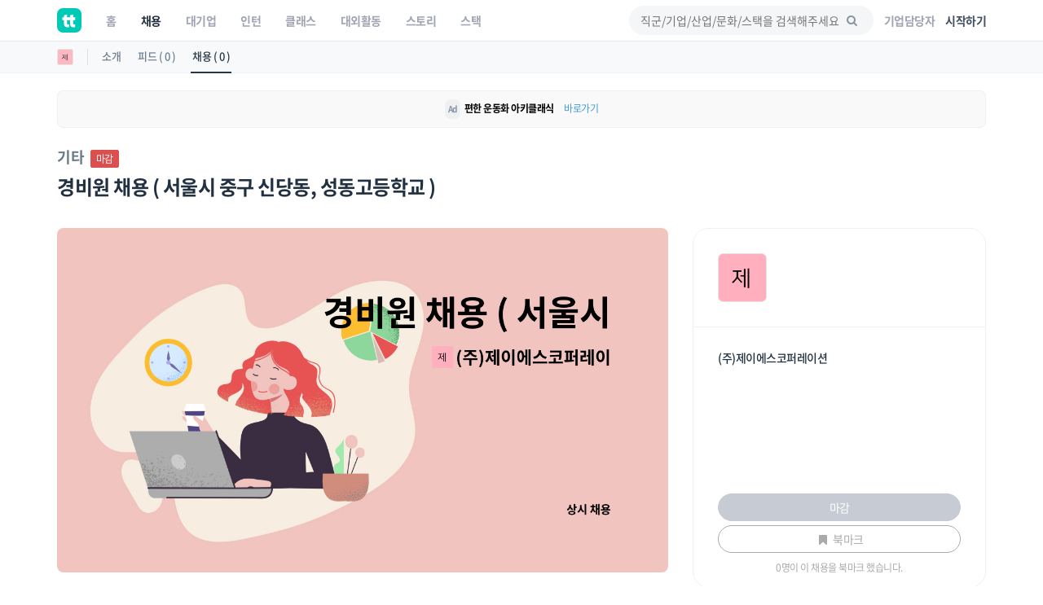

--- FILE ---
content_type: text/css
request_url: https://www.theteams.kr/includes/css/tabs.css?v=92
body_size: -151
content:
.tabs {
	position: relative;
	width: 100%;
	overflow: hidden;
}

/* Nav */
.tabs nav {
	/*text-align: center;*/
}

.tabs nav ul {
	padding: 0;
	margin: 0;
	list-style: none;
	display: inline-block;
}

.tabs nav ul li {
	border: 1px solid #becbd2;
	border-bottom: none;
	margin: 0 0.25em;
	display: block;
	float: left;
	position: relative;
}

.tabs nav li.tab-current {
	border: 1px solid #3f9ad6;
	box-shadow: inset 0 2px #3f9ad6;
	border-bottom: none;
	z-index: 100;
}

.tabs nav li.tab-current:before,
.tabs nav li.tab-current:after {
	content: '';
	position: absolute;
	height: 1px;
	right: 100%;
	bottom: 0;
	width: 1000px;
	background: #47a3da;
}

.tabs nav li.tab-current:after {
	right: auto;
	left: 100%;
	width: 4000px;
}

.tabs nav a {
	color: #3f9ad6;
	display: block;
	font-size: 14px;
	line-height: 2.5;
	padding: 0 1.25em;
	white-space: nowrap;
	
}

.tabs nav a:hover {
	color: #768e9d;
}

/* Icons */
.tabs nav a:before {
	display: inline-block;
	vertical-align: middle;
	text-transform: none;
	font-weight: normal;
	font-variant: normal;
	font-family: 'ElegantIcons';
	line-height: 1;
	speak: none;
	-webkit-font-smoothing: antialiased;
	margin: -0.25em 0.4em 0 0;

}

.icon-news:before {
	content: "\69";
}

.icon-courses:before {
	content: "\e022";
}

.icon-events:before {
	content: "\e023";
}


/* Content */
.content section {
	padding: 40px 0 0 0;
	display: none;
	max-width: 1230px;
	margin: 0 auto;
}

.content section:before,
.content section:after {
	content: '';
	display: table;
}

.content section:after {
	clear: both;
}

/* Fallback example */
.no-js .content section {
	display: block;
	padding-bottom: 2em;
	border-bottom: 1px solid #47a3da;
}

.content section.content-current {
	display: block;
}

.mediabox {
	float: left;
	width: 35%;
	padding: 0 15px;
}



/* Example media queries */

@media screen and (max-width: 52.375em) {
	.tabs nav a span {
		display: none;
	}

	.tabs nav a:before {
		margin-right: 0;
	}

	.mediabox {
		float: none;
		width: auto;
		padding: 0 0 35px 0;
		font-size: 90%;
	}

	.mediabox img {
		float: left;
		margin: 0 25px 10px 0;
		max-width: 40%;
	}

	.mediabox h3 {
		margin-top: 0;
	}

	.mediabox p {
		margin-left: 40%;
		margin-left: calc(40% + 25px);
	}

	.mediabox:before,
	.mediabox:after {
		content: '';
		display: table;
	}

	.mediabox:after {
		clear: both;
	}
}
/*
@media screen and (max-width: 32em) {
	.tabs nav ul,
	.tabs nav ul li a {
		width: 100%;
		padding: 0;
	}

	.tabs nav ul li {
		width: 20%;
		width: calc(20% + 1px);
		margin: 0 0 0 -1px;
	}

	.tabs nav ul li:first-child {
		margin-right:0;
	}

	.mediabox {
		text-align: center;
	}

	.mediabox img {
		float: none;
		margin: 0 auto;
		max-width: 100%;
	}

	.mediabox h3 {
		margin: 1.25em 0 1em;
	}

	.mediabox p {
		margin: 0;
	}
}*/